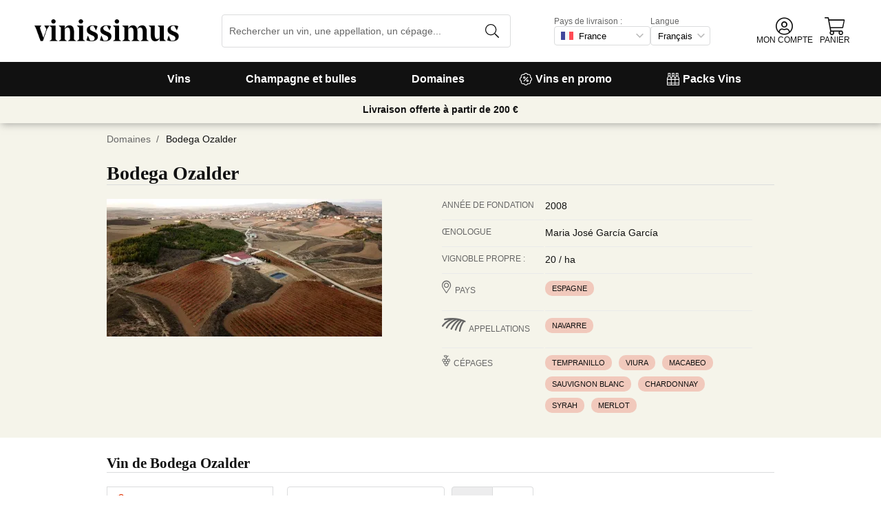

--- FILE ---
content_type: application/javascript
request_url: https://cdn.vinissimus.com/front/_next/static/chunks/4666-6640b4099c8cc1fd.js
body_size: 11257
content:
(self.webpackChunk_N_E=self.webpackChunk_N_E||[]).push([[4666],{22274:function(c,b,a){"use strict";a.d(b,{Z:function(){return f}});var d=a(53906);function e(a,b,c){return b in a?Object.defineProperty(a,b,{value:c,enumerable:!0,configurable:!0,writable:!0}):a[b]=c,a}function f(a){var b=a.size,c=a.className,f=a.children,g=function(a,d){if(null==a)return{};var b,c,e=function(c,f){if(null==c)return{};var a,b,d={},e=Object.keys(c);for(b=0;b<e.length;b++)a=e[b],f.indexOf(a)>=0||(d[a]=c[a]);return d}(a,d);if(Object.getOwnPropertySymbols){var f=Object.getOwnPropertySymbols(a);for(c=0;c<f.length;c++)b=f[c],!(d.indexOf(b)>=0)&&Object.prototype.propertyIsEnumerable.call(a,b)&&(e[b]=a[b])}return e}(a,["size","className","children"]);return(0,d.tZ)("span",function(d){for(var a=1;a<arguments.length;a++){var c=null!=arguments[a]?arguments[a]:{},b=Object.keys(c);"function"==typeof Object.getOwnPropertySymbols&&(b=b.concat(Object.getOwnPropertySymbols(c).filter(function(a){return Object.getOwnPropertyDescriptor(c,a).enumerable}))),b.forEach(function(a){e(d,a,c[a])})}return d}({className:"badge ".concat("large"===b?b:"small"," ").concat(void 0===c?"":c)},g,{children:f}))}a(70155)},50016:function(f,d,b){"use strict";b.d(d,{Z:function(){return c}});var g=b(53906),h=b(70155),e=b(96948),a=b.n(e),i=b(22274);function j(a,b,c){return b in a?Object.defineProperty(a,b,{value:c,enumerable:!0,configurable:!0,writable:!0}):a[b]=c,a}function c(a){var c=a.label,d=a.value,b=a.size,e=a.dashed,f=a.className,k=a.divWrapper,l=a.style,m=k?function(a){return(0,g.tZ)("div",function(d){for(var a=1;a<arguments.length;a++){var c=null!=arguments[a]?arguments[a]:{},b=Object.keys(c);"function"==typeof Object.getOwnPropertySymbols&&(b=b.concat(Object.getOwnPropertySymbols(c).filter(function(a){return Object.getOwnPropertyDescriptor(c,a).enumerable}))),b.forEach(function(a){j(d,a,c[a])})}return d}({},a))}:h.Fragment;return(0,g.BX)(m,{children:[(0,g.tZ)(i.Z,{size:b,style:l,className:"badge-with-label ".concat(b," ").concat(e?"dashed":""," ").concat(f),children:(0,g.tZ)("span",{className:"value",children:d})}),(0,g.tZ)("div",{className:"badge-with-label-text ".concat(b),children:c})]})}c.propTypes={className:a().string,dashed:a().bool,divWrapper:a().bool,label:a().oneOfType([a().number,a().string]),size:a().oneOf(["small","large"]),value:a().oneOfType([a().number,a().string,a().node,])},c.defaultProps={className:"",dashed:!1,divWrapper:!1,label:void 0,size:"small",value:void 0}},72101:function(g,b,a){"use strict";a.d(b,{M:function(){return A},Z:function(){return B}});var c=a(88565),h=a.n(c),i=a(53906),d=a(70155),j=a(88082),e=a(69008),k=a.n(e),l=a(26587),m=a(33860);function n(c,d,e,f,g,h,i){try{var a=c[h](i),b=a.value}catch(j){e(j);return}a.done?d(b):Promise.resolve(b).then(f,g)}function o(a,b,c){return p.apply(this,arguments)}function p(){var a;return(p=(a=h().mark(function a(b,c,d){var e,f,g;return h().wrap(function(a){for(;;)switch(a.prev=a.next){case 0:return e=c?"DELETE":"POST",f=k()().API_URL,a.next=4,(0,l.ZP)("".concat(f,"/@fav/").concat(b),(0,m.FW)(e,d),d);case 4:return g=a.sent,a.abrupt("return",g);case 6:case"end":return a.stop()}},a)}),function(){var b=this,c=arguments;return new Promise(function(e,f){var g=a.apply(b,c);function d(a){n(g,e,f,d,h,"next",a)}function h(a){n(g,e,f,d,h,"throw",a)}d(void 0)})})).apply(this,arguments)}var q=a(75510),r=a(30438),s=a(4542),t=a(9507),u=a(43624),f=a(10930),v=a.n(f);function w(c,d,e,f,g,h,i){try{var a=c[h](i),b=a.value}catch(j){e(j);return}a.done?d(b):Promise.resolve(b).then(f,g)}function x(b,a){return a||(a=b.slice(0)),Object.freeze(Object.defineProperties(b,{raw:{value:Object.freeze(a)}}))}function y(){var a=x(["common:delete-favourites"]);return y=function(){return a},a}function z(){var a=x(["common:add-favourites"]);return z=function(){return a},a}var A=(0,d.createContext)({});function B(e){var k=e.children,l=e.className,m=e.onLike,L=void 0===m?function(){}:m,n=function(a){if(a.preventDefault(),a.stopPropagation(),M&&!N){R.current=!0,H({type:"OPEN-LOGIN-MODAL"});return}S({exist:g})},G=(0,j.Z)().t,c=(0,u.q6)(),f=c.favs,H=c.dispatch,M=c.whoamiDone,N=c.user,p=(0,d.useContext)(A),I=p.icon,x=p.displayLikes,O=(0,t.lz)(),b=(0,d.useContext)(r.HS),J=(0,q.fc)(),B=J.trackingName,P=void 0===B?{}:B,C=(0,d.useState)(b.likes),D=C[0],Q=C[1],E=(void 0===x||x)&&D>0,g=null==f?void 0:f.has(b.id),F=G(g?y():z()),K=g?(0,i.tZ)("i",{className:"icon icon-heart-fill"}):(0,i.tZ)("i",{className:"icon icon-heart-empty"}),R=(0,d.useRef)(!1);function S(){return T.apply(this,arguments)}function T(){var c;return(T=(c=h().mark(function c(){var d,e,f=arguments;return h().wrap(function(c){for(;;)switch(c.prev=c.next){case 0:return d=(f.length>0&& void 0!==f[0]?f[0]:{}).exist,Q(function(a){return d?a-1:a+1}),H({type:"TOGGLE_FAV",data:b.id,exist:d}),c.next=5,o(b.id,d,O).then(function(a){return a.json()}).catch(function(a){H({type:"TOGGLE_FAV",data:b.id,exist:d})});case 5:(null==(e=c.sent)?void 0:e.count)> -1&&Q(null==e?void 0:e.count),L(),d?(0,s.logSelectContent)("button:remove_from_whishlist",b.id):a.e(604).then(a.bind(a,90604)).then(function(a){a.logAddProductToWishList({product:b,list:P,currency:O.CURRENCY})});case 9:case"end":return c.stop()}},c)}),function(){var a=this,b=arguments;return new Promise(function(e,f){var g=c.apply(a,b);function d(a){w(g,e,f,d,h,"next",a)}function h(a){w(g,e,f,d,h,"throw",a)}d(void 0)})})).apply(this,arguments)}return((0,d.useEffect)(function(){R.current&&f&&(R.current=!1,g||S({exist:!1}))},[H,b.id,f]),b.isComplement&&!b.isIndivisiblePack)?null:k?k(n):(0,i.BX)("button",{"aria-label":F,title:F,onClick:n,className:["likes",v().heartButton,void 0===l?"":l,g?v().isFavorite:"",E?v().hasLikes:"",].join(" "),children:[I||K,E&&(0,i.tZ)("div",{className:v().likes,children:D})]})}},67700:function(h,d,a){"use strict";a.d(d,{N4:function(){return n},eY:function(){return m}});var i=a(53906);a(70155);var e=a(96948),f=a.n(e),g=a(16605),b=a.n(g);function j(a,b,c){return b in a?Object.defineProperty(a,b,{value:c,enumerable:!0,configurable:!0,writable:!0}):a[b]=c,a}function k(d){for(var a=1;a<arguments.length;a++){var c=null!=arguments[a]?arguments[a]:{},b=Object.keys(c);"function"==typeof Object.getOwnPropertySymbols&&(b=b.concat(Object.getOwnPropertySymbols(c).filter(function(a){return Object.getOwnPropertyDescriptor(c,a).enumerable}))),b.forEach(function(a){j(d,a,c[a])})}return d}var l={fill:b().fill,linear:b().linear};function c(a){var c=a.background,d=function(a,d){if(null==a)return{};var b,c,e=function(c,f){if(null==c)return{};var a,b,d={},e=Object.keys(c);for(b=0;b<e.length;b++)a=e[b],f.indexOf(a)>=0||(d[a]=c[a]);return d}(a,d);if(Object.getOwnPropertySymbols){var f=Object.getOwnPropertySymbols(a);for(c=0;c<f.length;c++)b=f[c],!(d.indexOf(b)>=0)&&Object.prototype.propertyIsEnumerable.call(a,b)&&(e[b]=a[b])}return e}(a,["background"]);return(0,i.tZ)("span",k({},d,{className:"".concat(b().iconMoreInfo," ").concat(l[c]),children:"i"}))}c.propTypes={background:f().oneOf(["fill","linear"])},c.defaultProps={background:"fill"};var m=function(a){return(0,i.tZ)(c,k({background:"fill"},a))},n=function(a){return(0,i.tZ)(c,k({background:"linear"},a))}},59823:function(j,g,b){"use strict";b.d(g,{Z:function(){return u}});var k=b(53906),h=b(96948),a=b.n(h),i=b(70155),l=b(88082),m=b(47220),n=b(9507),o=b(30438),p=b(7672),c=b(6551),q=b(69272);function r(){var a,b,c=(a=["common:free"],b||(b=a.slice(0)),Object.freeze(Object.defineProperties(a,{raw:{value:Object.freeze(b)}})));return r=function(){return c},c}function e(a){var d=a.children,b=a.unitName,c=a.offerPrice,e=a.currency,f=a.className,g=a.hidePriceWhenOffer,h=(0,l.Z)().t;return(0,k.BX)("div",{className:"pprice",children:[!g&&d,(0,k.tZ)("p",{className:"dto ".concat(f),children:0===c?h(r()):(0,k.tZ)(q.Z,{price:c,currency:e})}),b?(0,k.BX)(k.HY,{children:[" ",b]}):null]})}function f(a){var b=a.children,c=a.className,d=a.currency,e=a.offerPrice,f=a.xN,g=a.hidePriceWhenOffer;return(0,k.BX)("div",{className:"pprice",children:[!g&&b,(0,k.BX)("p",{className:"special ".concat(c),children:[" (",(0,k.tZ)(q.Z,{price:e,currency:d})," x".concat(f,")")]})]})}function s(a,b,c){return b in a?Object.defineProperty(a,b,{value:c,enumerable:!0,configurable:!0,writable:!0}):a[b]=c,a}function d(a){var b=a.price,c=a.offerPrice,A=a.className,j=a.currency,d=a.xN,v=a.unitName,g=a.valid,h=a.size,w=a.hidePriceWhenOffer,x=a.divWrapper,y=a.displayCapacity,l=void 0===y||y,m=(0,n.lz)().CURRENCY,z="number"==typeof c,o=z&&!d&&g,p=void 0!==x&&x?function(a){return(0,k.tZ)("div",function(d){for(var a=1;a<arguments.length;a++){var c=null!=arguments[a]?arguments[a]:{},b=Object.keys(c);"function"==typeof Object.getOwnPropertySymbols&&(b=b.concat(Object.getOwnPropertySymbols(c).filter(function(a){return Object.getOwnPropertyDescriptor(c,a).enumerable}))),b.forEach(function(a){s(d,a,c[a])})}return d}({},a))}:i.Fragment,r=(0,k.tZ)("p",{className:"price ".concat(o?"old":"uniq"," ").concat(h," ").concat(A),children:(0,k.tZ)(q.Z,{price:b,currency:j||m,valid:g})}),u=v?(0,k.tZ)("span",{className:"unit-name ".concat(o?"red":""," ").concat(h),children:" / ".concat(v," ")}):null;return isNaN(b)?null:o?(0,k.BX)(p,{children:[(0,k.tZ)(e,{offerPrice:c,currency:j||m,className:h,unitName:u,hidePriceWhenOffer:w,children:r}),(0,k.tZ)(t,{originalPrice:c,displayCapacity:l})]}):(z||d)&&g?(0,k.BX)(p,{children:[(0,k.BX)(f,{offerPrice:c||b-b/d,currency:j||m,xN:d,className:h,hidePriceWhenOffer:w,children:[r,u]}),(0,k.tZ)(t,{originalPrice:c||b-b/d,displayCapacity:l})]}):(0,k.BX)(p,{children:[r,g&&u,(0,k.tZ)(t,{originalPrice:b,displayCapacity:l})]})}function t(b){var a,f=b.originalPrice,g=b.displayCapacity,h=(0,l.Z)().lang,c=(0,n.lz)(),j=c.CURRENCY,q=c.COUNTRY,d=(0,i.useContext)(o.HS),e=null==d?void 0:null===(a=d.currentOptions)|| void 0===a?void 0:a.capacity;if(!g||!e||"de"!==q)return null;var r=f/m.Z[e];return(0,k.BX)("span",{style:{marginLeft:5,fontSize:10,color:"#666666"},className:"price-liter",children:["(",(0,p.Z)(r,{currency:j,lang:h}),"/l)"]})}e.propTypes={currency:a().oneOf(c.CURRENCIES).isRequired,offerPrice:a().number,children:a().node,className:a().string,unitName:a().oneOfType([a().node,a().string])},e.defaultProps={offerPrice:void 0,children:null,className:"",unitName:null},f.propTypes={children:a().node,className:a().string,currency:a().oneOf(c.CURRENCIES).isRequired,offerPrice:a().number,xN:a().number},f.defaultProps={children:null,className:"",offerPrice:void 0,xN:void 0},d.propTypes={className:a().string,currency:a().oneOf(c.CURRENCIES),xN:a().number,offerPrice:a().number,price:a().number.isRequired,size:a().oneOf(["xxsmall","xsmall","small","large"]),unitName:a().string,valid:a().bool},d.defaultProps={className:"",xN:void 0,offerPrice:void 0,size:"small",unitName:void 0,valid:!0};var u=(0,i.memo)(d)},69272:function(g,d,a){"use strict";a.d(d,{Z:function(){return c}});var h=a(53906),e=a(96948),b=a.n(e);a(70155);var i=a(88082),j=a(7672),f=a(6551);function c(a){var b=a.price,c=a.currency,k=a.valid,d=(0,i.Z)().lang,e="GBP"===c||"en"===d;if("number"!=typeof b)return null;var l={decimal:2,useI18nSeparator:!0,lang:d},g=k?(0,j.F)(b,l):"...";return(0,h.BX)(h.HY,{children:[!e&&(0,h.BX)(h.HY,{children:[g," "]}),(0,h.tZ)("span",{className:"symbol",children:f.CURRENCIES_SYMBOLS[c]||f.CURRENCIES_SYMBOLS.EUR}),e&&(0,h.tZ)(h.HY,{children:g})]})}c.propTypes={currency:b().oneOf(f.CURRENCIES).isRequired,price:b().number,valid:b().bool},c.defaultProps={price:void 0,valid:!0}},58110:function(h,d,b){"use strict";b.d(d,{Z:function(){return c}});var i=b(53906),j=b(88082),e=b(96948),a=b.n(e),k=b(70155),l=b(45385),f=b(74785),m=b(27808),n=b(30438),o=b(8509),p=b(801),q=b(37786),r=b(72101),s=b(29124),t=b(46907),u=b(80260),g=b(10098),v=b.n(g);function w(c,a){(null==a||a>c.length)&&(a=c.length);for(var b=0,d=new Array(a);b<a;b++)d[b]=c[b];return d}function x(a,b,c){return b in a?Object.defineProperty(a,b,{value:c,enumerable:!0,configurable:!0,writable:!0}):a[b]=c,a}function y(d){for(var a=1;a<arguments.length;a++){var c=null!=arguments[a]?arguments[a]:{},b=Object.keys(c);"function"==typeof Object.getOwnPropertySymbols&&(b=b.concat(Object.getOwnPropertySymbols(c).filter(function(a){return Object.getOwnPropertyDescriptor(c,a).enumerable}))),b.forEach(function(a){x(d,a,c[a])})}return d}function z(a,b){return function(a){if(Array.isArray(a))return a}(a)||function(b,e){var f,g,a=null==b?null:"undefined"!=typeof Symbol&&b[Symbol.iterator]||b["@@iterator"];if(null!=a){var c=[],d=!0,h=!1;try{for(a=a.call(b);!(d=(f=a.next()).done)&&(c.push(f.value),!e||c.length!==e);d=!0);}catch(i){h=!0,g=i}finally{try{d||null==a.return||a.return()}finally{if(h)throw g}}return c}}(a,b)||A(a,b)||function(){throw new TypeError("Invalid attempt to destructure non-iterable instance.\\nIn order to be iterable, non-array objects must have a [Symbol.iterator]() method.")}()}function A(a,c){if(a){if("string"==typeof a)return w(a,c);var b=Object.prototype.toString.call(a).slice(8,-1);if("Object"===b&&a.constructor&&(b=a.constructor.name),"Map"===b||"Set"===b)return Array.from(b);if("Arguments"===b||/^(?:Ui|I)nt(?:8|16|32)(?:Clamped)?Array$/.test(b))return w(a,c)}}var B={co:"pack",pk:"pack",default:"bottle"};function c(a){var P=a.badgeOptions,Q=a.reference,x=a.name,R=a.opinions,S=a.score,T=a.maxFlagsToDisplay,U=a.displayOfferFlag,V=a.displayHorizontalFlag,W=a.displayTransGratMul6Flag,X=a.displayVCollectorBadge,d=a.prefixType,Y=a.imgPreset,A=a.lazyLoadingProps,Z=a.perspective,C=a.wrapperProps,$=a.showHeart,e=a.width,f=a.height,_=a.mode,D=(a.optionsSection,function(a,d){if(null==a)return{};var b,c,e=function(c,f){if(null==c)return{};var a,b,d={},e=Object.keys(c);for(b=0;b<e.length;b++)a=e[b],f.indexOf(a)>=0||(d[a]=c[a]);return d}(a,d);if(Object.getOwnPropertySymbols){var f=Object.getOwnPropertySymbols(a);for(c=0;c<f.length;c++)b=f[c],!(d.indexOf(b)>=0)&&Object.prototype.propertyIsEnumerable.call(a,b)&&(e[b]=a[b])}return e}(a,["badgeOptions","reference","name","opinions","score","maxFlagsToDisplay","displayOfferFlag","displayHorizontalFlag","displayTransGratMul6Flag","displayVCollectorBadge","prefixType","imgPreset","lazyLoadingProps","perspective","wrapperProps","showHeart","width","height","mode","optionsSection"])),aa=(0,j.Z)().lang,ab=(0,m.Fy)().isMobile,b=(0,k.useContext)(n.HS),ac=(0,p.Rk)(b,Q,Z,d),ad=(0,p.Jn)(ac,Y),ae=B[d]||B.default,af="".concat(l.ML,"/").concat(ae,"_fallback.svg"),E=(0,o.r)(y({opinions:R,score:S,lang:aa},P)),F=b.horizontalFlag,G=b.verticalFlag,ag=null===(as=b.currentOptions)|| void 0===as?void 0:as.trans_grat_mul_6,ah=null===(at=b.currentOptions)|| void 0===at?void 0:null===(au=at.characteristic)|| void 0===au?void 0:au.collectors,ai=F||G,aj={alt:x,title:x},H=A.loadEagerly,aq=H?"":"lazy",ak="fallback-img",al="pk"===d?"fallback-pack-img":"",am=C.className||"",I="number"==typeof e,J="number"==typeof f,ar=function(a){var b=arguments.length>1&& void 0!==arguments[1]&&arguments[1],d=arguments.length>2?arguments[2]:void 0,e=(0,k.useRef)(null),c=(0,k.useCallback)(function(b){b.target.src=a,b.target.className+=" "+d},[d,a]);return(0,k.useEffect)(function(){if(e&&e.current&&b){var a=e.current,d=a.complete,f=a.naturalHeight,g=d&&0===f;g&&c({target:e.current})}},[a,b,c]),{ref:e,onError:b?c:v()}}(af,H,ak,al),c=[],g=!0,K=!1,L=void 0;try{for(var as,at,au,M,h=[["horizontalFlag",V&&F],["offerFlag",U&&G],["transGratMul6Flag",W&&ag],["vCollectorBadge",X&&ah],][Symbol.iterator]();!(g=(M=h.next()).done);g=!0){var N=z(M.value,2),an=N[0],ao=N[1];if(c.length===T)break;ao&&c.push(an)}}catch(ap){K=!0,L=ap}finally{try{g||null==h.return||h.return()}finally{if(K)throw L}}var w={};I||(w.width=e),J||(w.height=f);var O=(0,i.tZ)(s.Z,y({},A,{src:ad,width:I?e:void 0,height:J?f:void 0},D,{style:y({},w,D.style||{})},aj,{experimentalDecode:!0,actual:function(a){var b=a.imageProps;return(0,i.tZ)("img",y({alt:"",className:aq,draggable:!1},b,ar))},error:function(){return(0,i.tZ)("img",y({alt:"",className:"".concat(ak," ").concat(al," ").concat(aq)},aj,{src:af}))},placeholder:function(a){var b=a.ref;return(0,i.tZ)("div",{className:"img-loading",ref:b})}}));return"simple"===_?O:(0,i.BX)("div",y({},C,{className:"product-image-wrapper ".concat(ai?"has-flag":""," ").concat(am),children:[c.length>0&&(0,i.tZ)("div",{className:"flags",children:c.map(function(a){return a.includes("horizontalFlag")||a.includes("offerFlag")?(0,i.tZ)(q.Z,{text:ai.text,horizontal:"horizontal"===ai.layout}):a.includes("transGratMul6Flag")?(0,i.tZ)(q.Z,{icon:(0,i.tZ)("i",{className:"icon icon-transport-free"}),horizontal:!1,outlined:!0}):void 0})}),(0,i.BX)("div",{className:"product-image ".concat(ab?"mobile":"desktop"),children:[$&&(0,i.tZ)(r.Z,{className:"icon-heart"}),O]}),E.length>0&&(0,i.tZ)(u.Z,{className:"badges",children:E.map(function(a){return(0,i.tZ)(t.Z,y({},a),a.type)})})]}))}c.propTypes={badgeOptions:a().objectOf(a().any),characteristic:a().string,imgPath:a().string,perspective:a().string,isMobile:a().bool,name:a().string,reference:a().string,displayOfferFlag:a().bool,displayTransGratMul6Flag:a().bool,displayVCollectorBadge:a().bool,opinions:a().objectOf(a().any),score:a().arrayOf(a().shape({value:a().oneOfType([a().string,a().number]),type:a().oneOf(f.HX)})),imgPreset:a().string,lazyLoadingProps:a().objectOf(a().any),maxFlagsToDisplay:a().number,mode:a().string,prefixType:a().string,showHeart:a().bool,width:a().oneOfType([a().string,a().number]),wrapperProps:a().objectOf(a().any)},c.defaultProps={badgeOptions:{},characteristic:void 0,displayOfferFlag:!1,displayTransGratMul6Flag:!1,displayVCollectorBadge:!1,imgPath:void 0,imgPreset:"p194",isMobile:!1,lazyLoadingProps:{},maxFlagsToDisplay:1,mode:void 0,name:"",opinions:{},perspective:void 0,prefixType:"vi",reference:void 0,score:[],showHeart:!1,width:"auto",wrapperProps:{}}},59834:function(j,e,a){"use strict";a.d(e,{Z:function(){return u}});var k=a(53906),f=a(10098),d=a.n(f),g=a(96948),b=a.n(g),h=a(70155),i=a(11061),l=a.n(i),m=a(76622),n=a(9507),o=a(30438),p=a(61481),q=a(60527),r=a(75510);function s(a){return"number"==typeof a?a.toString():1..toString()}function t(a,b,c){return b in a?Object.defineProperty(a,b,{value:c,enumerable:!0,configurable:!0,writable:!0}):a[b]=c,a}function c(b){var c,g,H,I,i,j,J,K,u,w,L,x,M,y,N,z,A,O,B,P,C,e,W,Q,v,D,E,R,S,X=b.defaultValue,Y=b.onChange,T=b.onFocus,U=b.limit,F=b.step,Z=b.displaySuccess,$=function(a,d){if(null==a)return{};var b,c,e=function(c,f){if(null==c)return{};var a,b,d={},e=Object.keys(c);for(b=0;b<e.length;b++)a=e[b],f.indexOf(a)>=0||(d[a]=c[a]);return d}(a,d);if(Object.getOwnPropertySymbols){var f=Object.getOwnPropertySymbols(a);for(c=0;c<f.length;c++)b=f[c],!(d.indexOf(b)>=0)&&Object.prototype.propertyIsEnumerable.call(a,b)&&(e[b]=a[b])}return e}(b,["defaultValue","onChange","onFocus","limit","step","displaySuccess"]),f=(g=(c={defaultValue:X,onChange:Y,onFocus:T,limit:U,step:F,displaySuccess:Z}).defaultValue,H=c.onChange,I=c.onFocus,i=c.limit,j=c.step,J=c.displaySuccess,K=(0,n.lz)().CURRENCY,u=(0,h.useContext)(m.A),w=u.setProduct,L=void 0===w?d():w,x=u.productsReferences,M=void 0===x?{}:x,y=u.cart,N=void 0===y?{}:y,z=(0,h.useContext)(o.HS),A=(0,r.fc)().trackingName,O=void 0===A?{}:A,B=z.currentOptions,P=void 0===B?{}:B,C=(0,h.useState)(s(g)),e=C[0],W=C[1],Q=(0,h.useCallback)(function(b){var a=Number(b);I(),b||(W(""),H(1)),!l()(a)&&a>0&&a<=i&&(W(b.toString().trim()),H(a))},[i,H,I]),(0,h.useEffect)(function(){var a=s(g);a!==e&&W(a)},[g]),v=(0,h.useCallback)(function(b){if(Q(b),M[P.reference]){var c,d,e=null===(c=z.options[0])|| void 0===c?void 0:c.reference,f=b-(null===(d=(0,p.Z)(N.items,e))|| void 0===d?void 0:d.quantity);L(z,b,J),a.e(604).then(a.bind(a,90604)).then(function(a){var c=Number((0,q.wp)(z,f).toFixed(2));Number(b)&&f>0&&a.logAddProductToCart({value:c,product:z,list:O,currency:K,quantity:f}),Number(b)&&f<0&&a.logRemoveProductFromCart({value:Math.abs(c),product:z,list:O,currency:K,quantity:Math.abs(f)})})}},[K,N.items,P.reference,J,z,M,L,O,Q,]),D=(0,h.useCallback)(function(a){var b;null==a||null===(b=a.preventDefault)|| void 0===b||b.call(a),v(Number(e)+j)},[v,j,e]),E=(0,h.useCallback)(function(a){var b;null==a||null===(b=a.preventDefault)|| void 0===b||b.call(a),v(Number(e)-j)},[v,j,e]),R=(0,h.useCallback)(function(b){var a=b.target.value;""!==a&&(a&&parseInt(b.target.value)>i&&(a=g.toString()),v(a))},[v,i,g]),S=(0,h.useCallback)(function(a){var d=a.keyCode,f=a.which,g=a.charCode,b=Number(e),c=d||f||g;if(38===c&&b+j<=i){D();return}40===c&&b-j>=1&&E()},[e,j,i,D,E]),{dec:E,inc:D,onChangeQuantity:R,onKeyDown:S,value:e}),G=f.value,_=f.onChangeQuantity,aa=f.inc,ab=f.dec,ac=f.onKeyDown,V=Number(G);return(0,k.BX)(k.HY,{children:[(0,k.tZ)("input",function(d){for(var a=1;a<arguments.length;a++){var c=null!=arguments[a]?arguments[a]:{},b=Object.keys(c);"function"==typeof Object.getOwnPropertySymbols&&(b=b.concat(Object.getOwnPropertySymbols(c).filter(function(a){return Object.getOwnPropertyDescriptor(c,a).enumerable}))),b.forEach(function(a){t(d,a,c[a])})}return d}({title:G,className:"quantity-input",value:G,type:"text",maxLength:3,onChange:_,onFocus:T,onKeyDown:ac},$)),(0,k.tZ)("button",{type:"button",className:"dec-quantity btn-as-link",onClick:ab,disabled:V-F<1,children:"-"}),(0,k.tZ)("button",{type:"button",className:"inc-quantity btn-as-link",disabled:V+F>U,onClick:aa,children:"+"})]})}c.propTypes={defaultValue:b().number,displaySuccess:b().bool,limit:b().number,onChange:b().func,onFocus:b().func,step:b().number},c.defaultProps={defaultValue:void 0,displaySuccess:!0,limit:1/0,onChange:d(),onFocus:d(),step:1};var u=(0,h.memo)(c)},46907:function(g,d,a){"use strict";a.d(d,{Z:function(){return c}});var h=a(53906);a(70155);var e=a(96948),b=a.n(e),i=a(50016),f=a(74785);function c(a){var b=a.type,c=a.value,e=a.size,g=a.divWrapper,j=a.simple;if(!f.HX.includes(b))return null;var d={"--score-color":"var(--".concat(b,")")};return j?(0,h.BX)("span",{style:d,className:"score-simple",children:[c," ",f.aR[b]]}):(0,h.tZ)(i.Z,{className:"score",style:d,divWrapper:g,label:f.aR[b],size:e,value:c})}c.propTypes={divWrapper:b().bool,simple:b().bool,size:b().oneOf(["xsmall","small","large"]),type:b().oneOf(f.HX),value:b().oneOfType([b().number,b().string])},c.defaultProps={divWrapper:!1,simple:!1,size:"small",type:void 0,value:void 0}},51426:function(g,d,a){"use strict";a.d(d,{Z:function(){return c}});var h=a(53906),i=a(70155),e=a(96948),b=a.n(e),j=a(88082),k=a(39211),l=a(7672),m=a(94169),n=a(76622),o=a(9507),f=a(1284),p=a.n(f);function q(){var a,b,c=(a=["free"],b||(b=a.slice(0)),Object.freeze(Object.defineProperties(a,{raw:{value:Object.freeze(b)}})));return q=function(){return c},c}function c(a){var c=a.product,u=a.mainMsg,v=a.extraMsg,f=a.size,w=a.style,b=(0,o.lz)(),g=b.CONSTANTS,x=b.CURRENCY,y=b.STORE,z=b.IS_DTP,r=b.TEST_AB,s=(0,j.Z)("common"),e=s.t,A=s.lang,B=(0,i.useContext)(n.A).cart,t=(c.currentOptions||{}).transportDiscount;if(!z)return null;if(!t||(0,m.Z)(c,{store:y}))return null;var d=function(a){for(var b,f=a.CONSTANTS,g=a.product,c=a.cart,h=f.rates,n=f.capacity_weights,i=c.items,j=((null==c?void 0:null===(b=c.shipping)|| void 0===b?void 0:b.shipping_rate)||{}).shippingDiscount,o=void 0===j?0:j,p=g.transportDiscount,q=g.capacity,r=(void 0===i?[]:i).reduce(function(b,a){return a.ship_cost?b+a.quantity*a.peso:b},0),k=n[q],d=0;d<h.length;d++){var e=h[d],l=k*Math.ceil((e.price-o)/p),m=r+l;if(m>=e.peso_desde&&m<=e.peso_hasta)return Math.ceil(l/k)}return 0}({CONSTANTS:g,product:c.currentOptions,cart:{}}),C=parseFloat((0,k.Z)(t,g.taxes,B).toFixed(2)),D=(0,l.Z)(-1*C,{lang:A,currency:x});return(0,h.BX)("div",{className:"".concat(p().shipping_discount," ").concat(p()[f]),style:w,children:[u&&(0,h.tZ)("div",{className:p().main,children:1==d?(0,h.BX)(h.HY,{children:[(0,h.tZ)("i",{className:"icon icon-transport-discount"})," "+e(q())]}):(0,h.BX)(h.HY,{children:["B"===r&&(0,h.tZ)("i",{style:{marginRight:5},className:"icon icon-transport-discount"}),e("small"==f?"dto-short":"dto-long",{price:D}),"A"===r&&(0,h.tZ)("i",{style:{marginLeft:5},className:"icon icon-transport-discount"})]})}),v&&d>1&&c.totalStock>=d&&(0,h.tZ)("div",{className:p().secondary,children:e("shipping-free-when-buying-qty",{qty:d})})]})}c.propTypes={mainMsg:b().bool,extraMsg:b().bool},c.defaultProps={mainMsg:!1,extraMsg:!1}},22065:function(g,c,a){"use strict";a.d(c,{Z:function(){return f}});var h=a(53906),i=a(88082),d=a(96948),b=a.n(d);a(70155);var j=a(67700),k=a(53649),e=a(58624),l=a.n(e);function m(a,b,c){return b in a?Object.defineProperty(a,b,{value:c,enumerable:!0,configurable:!0,writable:!0}):a[b]=c,a}function n(b,a){return a||(a=b.slice(0)),Object.freeze(Object.defineProperties(b,{raw:{value:Object.freeze(a)}}))}function o(){var a=n(["common:shipping-free-multiples-6-units-short"]);return o=function(){return a},a}function p(){var a=n(["common:shipping-free-multiples-6-units-long-product"]);return p=function(){return a},a}function f(a){var b=a.withIcon,c=a.asTooltip,e=function(a,d){if(null==a)return{};var b,c,e=function(c,f){if(null==c)return{};var a,b,d={},e=Object.keys(c);for(b=0;b<e.length;b++)a=e[b],f.indexOf(a)>=0||(d[a]=c[a]);return d}(a,d);if(Object.getOwnPropertySymbols){var f=Object.getOwnPropertySymbols(a);for(c=0;c<f.length;c++)b=f[c],!(d.indexOf(b)>=0)&&Object.prototype.propertyIsEnumerable.call(a,b)&&(e[b]=a[b])}return e}(a,["withIcon","asTooltip"]),d=(0,i.Z)().t,f=(0,h.BX)(h.HY,{children:[void 0!==b&&b&&(0,h.tZ)("i",{className:"icon icon-transport-free"}),d(o())]});return void 0!==c&&c?(0,h.tZ)(k.Z,{tooltipProps:{className:l().tooltipWrapper},className:l().tooltipBubble,contentClassName:l().tooltipContent,closeOnPressOutside:!0,position:"bottom",clickableContent:function(a){return(0,h.BX)("button",{className:"".concat(l().freeShippingMul6," ").concat(l().freeShippingMul6Button),onClick:a,children:[f,(0,h.tZ)(j.eY,{})]})},children:d(p())}):(0,h.tZ)("p",function(d){for(var a=1;a<arguments.length;a++){var c=null!=arguments[a]?arguments[a]:{},b=Object.keys(c);"function"==typeof Object.getOwnPropertySymbols&&(b=b.concat(Object.getOwnPropertySymbols(c).filter(function(a){return Object.getOwnPropertyDescriptor(c,a).enumerable}))),b.forEach(function(a){m(d,a,c[a])})}return d}({className:l().freeShippingMul6},e,{children:f}))}f.propTypes={withIcon:b().bool,asTooltip:b().bool}},95015:function(h,d,a){"use strict";a.d(d,{Z:function(){return c}});var i=a(53906),j=a(70155),e=a(96948),b=a.n(e),k=a(88082),f=a(88569),g=a.n(f),l=a(53649),m=a(53493),n=a(55764),o=a(67700),p=a(30438),q=a(9507);function r(a,b,c){return b in a?Object.defineProperty(a,b,{value:c,enumerable:!0,configurable:!0,writable:!0}):a[b]=c,a}var s=g()(function(){return Promise.all([a.e(7012),a.e(4748),a.e(3958),a.e(2589),a.e(9154),a.e(2600),a.e(8614),a.e(8053),a.e(438),a.e(4666),a.e(9053),a.e(4702)]).then(a.bind(a,57029))},{loadableGenerated:{webpack:function(){return[57029]}},ssr:!1});function c(b){var h=b.quantity,t=b.className,u=b.forcedStatus,d=b.allowedIDs,v=b.displayFullStockMessage,w=b.displayMoreInfo,x=b.withIcon,y=b.withColors,z=function(a,d){if(null==a)return{};var b,c,e=function(c,f){if(null==c)return{};var a,b,d={},e=Object.keys(c);for(b=0;b<e.length;b++)a=e[b],f.indexOf(a)>=0||(d[a]=c[a]);return d}(a,d);if(Object.getOwnPropertySymbols){var f=Object.getOwnPropertySymbols(a);for(c=0;c<f.length;c++)b=f[c],!(d.indexOf(b)>=0)&&Object.prototype.propertyIsEnumerable.call(a,b)&&(e[b]=a[b])}return e}(b,["quantity","className","forcedStatus","allowedIDs","displayFullStockMessage","displayMoreInfo","withIcon","withColors"]),A=(0,q.lz)().STORE,e=(0,k.Z)(),f=e.t,B=e.lang,C=(0,j.useContext)(p.HS),a=u||(0,m.Z)(C,{displayFullStockMessage:v,quantity:h,lang:B,store:A}),c=a.status,D="stock-info-message ".concat(y&&c," ").concat(t),g=n.Z[c],E=a.suffix&&". "+f("common:".concat(a.suffix),a.suffixParams);if(d&&!d.includes(a.id))return null;var F=(0,i.BX)(i.HY,{children:[x&&g&&(0,i.tZ)("i",{className:"icon ".concat(g)}),"".concat(f("common:".concat(a.id),a.params)).concat(a.suffix?E:"")]});return w&&"dangerous"!==c&&"stock-info-advanced-sale"!==a.id?(0,i.tZ)(l.Z,function(d){for(var a=1;a<arguments.length;a++){var c=null!=arguments[a]?arguments[a]:{},b=Object.keys(c);"function"==typeof Object.getOwnPropertySymbols&&(b=b.concat(Object.getOwnPropertySymbols(c).filter(function(a){return Object.getOwnPropertyDescriptor(c,a).enumerable}))),b.forEach(function(a){r(d,a,c[a])})}return d}({tooltipProps:{className:"stock-info"},closeOnPressOutside:!0,position:"bottom",clickableContent:function(a){return(0,i.BX)("button",{className:D,onClick:a,children:[F,(0,i.tZ)(o.eY,{})]})}},z,{children:(0,i.tZ)(s,{stockInfo:a})})):(0,i.tZ)("div",{className:"stock-info",children:(0,i.tZ)("div",{className:D,children:F})})}c.propTypes={allowedIDs:b().arrayOf(b().string),className:b().string,displayFullStockMessage:b().bool,displayMoreInfo:b().bool,forcedStatus:b().shape({id:b().string,params:b().object,status:b().string}),quantity:b().number,withIcon:b().bool,withColors:b().bool},c.defaultProps={allowedIDs:void 0,className:"",displayFullStockMessage:!0,displayMoreInfo:!0,forcedStatus:void 0,quantity:void 0,withIcon:!0,withColors:!0}},62528:function(b,a){"use strict";a.Z={vinissimus:"vin",uk:"uk"}},55764:function(b,a){"use strict";a.Z={truck:"icon-shipping-fast",warning:"icon-exclamation-circle",success:"icon-check-circle",dangerous:"icon-exclamation-circle"}},8509:function(d,b,a){"use strict";a.d(b,{r:function(){return c}});var e=a(75374),f=a(74785);function g(c,a){(null==a||a>c.length)&&(a=c.length);for(var b=0,d=new Array(a);b<a;b++)d[b]=c[b];return d}function c(a){var b,c=a.score,d=a.size,k=void 0===d?"small":d,h=a.take,i=void 0===h?2:h,l=a.lang,j=function(a){if(Array.isArray(a))return g(a)}(b=(void 0===c?[]:c).filter(function(a){var b=a.type;return f.aR[b]}).map(function(a){var b=a.type,c=a.value;return{type:b,value:c,size:k}}).sort(function(a,b){return(0,e.Z)(a.type,l)-(0,e.Z)(b.type,l)}))||function(a){if("undefined"!=typeof Symbol&&null!=a[Symbol.iterator]||null!=a["@@iterator"])return Array.from(a)}(b)||function(a,c){if(a){if("string"==typeof a)return g(a,c);var b=Object.prototype.toString.call(a).slice(8,-1);if("Object"===b&&a.constructor&&(b=a.constructor.name),"Map"===b||"Set"===b)return Array.from(b);if("Arguments"===b||/^(?:Ui|I)nt(?:8|16|32)(?:Clamped)?Array$/.test(b))return g(a,c)}}(b)||function(){throw new TypeError("Invalid attempt to spread non-iterable instance.\\nIn order to be iterable, non-array objects must have a [Symbol.iterator]() method.")}();return null===i?j:j.slice(0,i)}b.Z=c},39211:function(c,b,a){"use strict";a.d(b,{Z:function(){return e}});var d=a(60527);function e(a,b,c){return a+a*((0,d.Wx)(c)?0:b)}},61481:function(c,a,b){"use strict";function d(c,a){(null==a||a>c.length)&&(a=c.length);for(var b=0,d=new Array(a);b<a;b++)d[b]=c[b];return d}function e(){var a,b,e=arguments.length>0&& void 0!==arguments[0]?arguments[0]:[],f=arguments.length>1?arguments[1]:void 0,c=(a=e.filter(function(a){return a.reference===f}),b=1,function(a){if(Array.isArray(a))return a}(a)||function(b,e){var f,g,a=null==b?null:"undefined"!=typeof Symbol&&b[Symbol.iterator]||b["@@iterator"];if(null!=a){var c=[],d=!0,h=!1;try{for(a=a.call(b);!(d=(f=a.next()).done)&&(c.push(f.value),!e||c.length!==e);d=!0);}catch(i){h=!0,g=i}finally{try{d||null==a.return||a.return()}finally{if(h)throw g}}return c}}(a,b)||function(a,c){if(a){if("string"==typeof a)return d(a,c);var b=Object.prototype.toString.call(a).slice(8,-1);if("Object"===b&&a.constructor&&(b=a.constructor.name),"Map"===b||"Set"===b)return Array.from(b);if("Arguments"===b||/^(?:Ui|I)nt(?:8|16|32)(?:Clamped)?Array$/.test(b))return d(a,c)}}(a,b)||function(){throw new TypeError("Invalid attempt to destructure non-iterable instance.\\nIn order to be iterable, non-array objects must have a [Symbol.iterator]() method.")}())[0];return void 0===c?{}:c}b.d(a,{Z:function(){return e}})},52187:function(c,a,b){"use strict";function d(b){var a=Math.round((b-new Date)/864e5);return a>0?a:1}b.d(a,{Z:function(){return d}})},801:function(c,b,a){"use strict";a.d(b,{Jn:function(){return g},Rk:function(){return f},Ze:function(){return h}});var d=a(45385);function e(c,a){(null==a||a>c.length)&&(a=c.length);for(var b=0,d=new Array(a);b<a;b++)d[b]=c[b];return d}function f(a,i,d,j){var e,f,g,h,b=null==a?void 0:null===(e=a.images)|| void 0===e?void 0:null===(f=e["".concat(i,"_").concat(d||"anv800")])|| void 0===f?void 0:f.path;if(b)return b;if(b=null==a?void 0:null===(g=a.images)|| void 0===g?void 0:null===(h=g[d||"anv800"])|| void 0===h?void 0:h.path)return b;var c,k,l=(c=d,k=j,c?"".concat(c,".").concat("art800"===c?"jpg":"png"):"pk"===k?"est800.png":"anv800.png");return"/prfmtgrande/".concat(j,"/").concat(i,"_").concat(l)}function g(){var a=arguments.length>0&& void 0!==arguments[0]?arguments[0]:"",e=arguments.length>1&& void 0!==arguments[1]?arguments[1]:"keep";if("string"!=typeof a)return null;if(a.startsWith("https://"))return a;var b=a.startsWith("images"),c=b||a.startsWith("/")?a:"/".concat(a);return b&&console.error("".concat(a," image is deprecated")),d.sr?"".concat(d.sr,"/img/unsafe/").concat(e,"/plain/local://").concat(c):"".concat(d.Di,"/images").concat(c)}function h(){var a,b,c=arguments.length>0&& void 0!==arguments[0]?arguments[0]:"";return"/co/pk"===c?"pk":(a=c.split("/"),b=2,function(a){if(Array.isArray(a))return a}(a)||function(b,e){var f,g,a=null==b?null:"undefined"!=typeof Symbol&&b[Symbol.iterator]||b["@@iterator"];if(null!=a){var c=[],d=!0,h=!1;try{for(a=a.call(b);!(d=(f=a.next()).done)&&(c.push(f.value),!e||c.length!==e);d=!0);}catch(i){h=!0,g=i}finally{try{d||null==a.return||a.return()}finally{if(h)throw g}}return c}}(a,b)||function(a,c){if(a){if("string"==typeof a)return e(a,c);var b=Object.prototype.toString.call(a).slice(8,-1);if("Object"===b&&a.constructor&&(b=a.constructor.name),"Map"===b||"Set"===b)return Array.from(b);if("Arguments"===b||/^(?:Ui|I)nt(?:8|16|32)(?:Clamped)?Array$/.test(b))return e(a,c)}}(a,b)||function(){throw new TypeError("Invalid attempt to destructure non-iterable instance.\\nIn order to be iterable, non-array objects must have a [Symbol.iterator]() method.")}())[1]}},75374:function(c,b,a){"use strict";a.d(b,{Z:function(){return e}});var d=a(74785);function e(c){var a,b,e=arguments.length>1&& void 0!==arguments[1]?arguments[1]:"es";return null!==(b=null===(a=({es:{pk:0,penin:1,robinson:2},en:{pk:0,robinson:1,penin:2,suckling:3},fr:{pk:0,penin:1,suckling:2,robinson:3},it:{pk:0,ais:1,gambero:2,penin:3,suckling:4},de:{pk:0,robinson:1,penin:2,suckling:3}})[e])|| void 0===a?void 0:a[c])&& void 0!==b?b:4+d.HX.indexOf(c)}},51457:function(c,a,b){"use strict";function d(a){var b=a.totalStock,c=a.currentOptions,d=((void 0===c?{}:c).other||{}).maxQuantity;return"number"==typeof d?Math.min(d,999):"number"==typeof b?Math.min(b,999):0}b.d(a,{Z:function(){return d}})},94169:function(c,b,a){"use strict";a.d(b,{Z:function(){return e}});var d=a(53493);function e(a){var b=arguments.length>1&& void 0!==arguments[1]?arguments[1]:{},c=(a||{}).advancedSaleDate;return"dangerous"===(0,d.Z)(a,b).status&&!c}},93825:function(c,b,a){"use strict";a.d(b,{Z:function(){return g}});var d=a(25770),e=a(62528);function f(c,a){(null==a||a>c.length)&&(a=c.length);for(var b=0,d=new Array(a);b<a;b++)d[b]=c[b];return d}function g(){var a,b,g=arguments.length>0&& void 0!==arguments[0]?arguments[0]:[],h=arguments.length>1?arguments[1]:void 0,i=e.Z[h],c=(a=g.filter(function(a){return a.provider===i}),b=1,function(a){if(Array.isArray(a))return a}(a)||function(b,e){var f,g,a=null==b?null:"undefined"!=typeof Symbol&&b[Symbol.iterator]||b["@@iterator"];if(null!=a){var c=[],d=!0,h=!1;try{for(a=a.call(b);!(d=(f=a.next()).done)&&(c.push(f.value),!e||c.length!==e);d=!0);}catch(i){h=!0,g=i}finally{try{d||null==a.return||a.return()}finally{if(h)throw g}}return c}}(a,b)||function(a,c){if(a){if("string"==typeof a)return f(a,c);var b=Object.prototype.toString.call(a).slice(8,-1);if("Object"===b&&a.constructor&&(b=a.constructor.name),"Map"===b||"Set"===b)return Array.from(b);if("Arguments"===b||/^(?:Ui|I)nt(?:8|16|32)(?:Clamped)?Array$/.test(b))return f(a,c)}}(a,b)||function(){throw new TypeError("Invalid attempt to destructure non-iterable instance.\\nIn order to be iterable, non-array objects must have a [Symbol.iterator]() method.")}())[0];return c?(0,d.Z)(c.stock):null}},53493:function(d,b,a){"use strict";a.d(b,{Z:function(){return n}});var c=a(11257),e=a.n(c),f=a(52187),g=a(25770),h=a(93825),i=a(62528);function j(a){return Object.values(i.Z).includes(a)}function k(a,b,c){return b in a?Object.defineProperty(a,b,{value:c,enumerable:!0,configurable:!0,writable:!0}):a[b]=c,a}var l=a(49236);function m(c,a){(null==a||a>c.length)&&(a=c.length);for(var b=0,d=new Array(a);b<a;b++)d[b]=c[b];return d}function n(a){var p,b,u,v,d,N,w,q,x,i=arguments.length>1&& void 0!==arguments[1]?arguments[1]:{},y=i.quantity,r=void 0===y?0:y,z=i.lang,A=i.displayFullStockMessage,O=i.store,B=a.visibleQuantity,P=a.lastBottlesThreshold,n=(a.isPack,a.totalStock),s=a.currentOptions||(null===(p=a.options)|| void 0===p?void 0:p[0])||{},C=s.availability,t=void 0===C?[]:C,Q=s.other,D=s.state,E=Q||{},F=E.advancedDate,R=E.vender_solo,G=!1===R,H=new Date(F),I=(u=t,v=r,q=(w=(d=u,N=v,d&&d.length?d.filter(function(a){return!j(a.provider)}).filter(function(a){return(0,g.Z)(a.stock)>=N|| void 0===N}).reduce(function(a,b,c){return 0===c||new Date(b.departureDate)<new Date(a.departureDate)?b:a},{}):{})).departureDate,x=function(a,d){if(null==a)return{};var b,c,e=function(c,f){if(null==c)return{};var a,b,d={},e=Object.keys(c);for(b=0;b<e.length;b++)a=e[b],f.indexOf(a)>=0||(d[a]=c[a]);return d}(a,d);if(Object.getOwnPropertySymbols){var f=Object.getOwnPropertySymbols(a);for(c=0;c<f.length;c++)b=f[c],!(d.indexOf(b)>=0)&&Object.prototype.propertyIsEnumerable.call(a,b)&&(e[b]=a[b])}return e}(w,["departureDate"]),q?function(d){for(var a=1;a<arguments.length;a++){var c=null!=arguments[a]?arguments[a]:{},b=Object.keys(c);"function"==typeof Object.getOwnPropertySymbols&&(b=b.concat(Object.getOwnPropertySymbols(c).filter(function(a){return Object.getOwnPropertyDescriptor(c,a).enumerable}))),b.forEach(function(a){k(d,a,c[a])})}return d}({nextTransport:new Date(q)},x):{}),c=I.nextTransport,S=I.provider,T=function(){var b,a,c=arguments.length>0&& void 0!==arguments[0]?arguments[0]:[],d=(b=Math).max.apply(b,function(a){if(Array.isArray(a))return m(a)}(a=c.filter(function(a){return j(a.provider)}).map(function(a){return(0,g.Z)(a.stock)}))||function(a){if("undefined"!=typeof Symbol&&null!=a[Symbol.iterator]||null!=a["@@iterator"])return Array.from(a)}(a)||function(a,c){if(a){if("string"==typeof a)return m(a,c);var b=Object.prototype.toString.call(a).slice(8,-1);if("Object"===b&&a.constructor&&(b=a.constructor.name),"Map"===b||"Set"===b)return Array.from(b);if("Arguments"===b||/^(?:Ui|I)nt(?:8|16|32)(?:Clamped)?Array$/.test(b))return m(a,c)}}(a)||function(){throw new TypeError("Invalid attempt to spread non-iterable instance.\\nIn order to be iterable, non-array objects must have a [Symbol.iterator]() method.")}());return(0,g.Z)(d||0)}(t),o=(0,h.Z)(t,O),J=o<=B,K=n>0&&n<P;if(G||["new_product","descatalogued","discontinued","notavailable",].includes(D))return{id:G||["discontinued","descatalogued"].includes(D)?"stock-info-descatalogued":"stock-info-sold-out",status:"dangerous"};if(F&&(0,l.Z)(H)){var U={year:"numeric",month:"long"};return{status:"warning",id:"stock-info-advanced-sale",params:{date:H.toLocaleDateString(e()[z],U)}}}if(K&&(b={lastCount:n,immediate:o,count:(0,f.Z)(c)}),o>0){var L=T-r>B||!(void 0===A||A)||!c,M="stock-info-immediate";return J&&(M+="-num"),{status:"truck",id:M,lastBottlesData:b,suffix:L?void 0:"stock-info-more-available",suffixParams:{day:L?void 0:c.toLocaleDateString(e()[z])},params:{num:J?o:void 0,nextTransport:c}}}return n-r<=0?{status:"dangerous",id:"stock-info-sold-out"}:{status:"success",id:K?"last-stock-info-transport":"stock-info-transport",lastBottlesData:b,params:{count:(0,f.Z)(c),provider:S,lastCount:null==b?void 0:b.lastCount}}}},10930:function(a){a.exports={heartButton:"styles_heartButton__aYIFq",isFavorite:"styles_isFavorite__Wm7ti",hasLikes:"styles_hasLikes__TaEmI",likes:"styles_likes__Jvb7B"}},16605:function(a){a.exports={iconMoreInfo:"MoreInfo_iconMoreInfo__ih6Qm",fill:"MoreInfo_fill__8NQfl",linear:"MoreInfo_linear__cfi2N"}},1284:function(a){a.exports={shipping_discount:"styles_shipping_discount__pDk7h",main:"styles_main__L9jZj",secondary:"styles_secondary__YjggG",small:"styles_small__cugbb"}},58624:function(a){a.exports={freeShippingMul6:"styles_freeShippingMul6__nbY6D",freeShippingMul6Button:"styles_freeShippingMul6Button__7gpOd",tooltipWrapper:"styles_tooltipWrapper__K_QU7",tooltipBubble:"styles_tooltipBubble__r05TO",tooltipContent:"styles_tooltipContent__wtUau"}}}])
//# sourceMappingURL=4666-6640b4099c8cc1fd.js.map